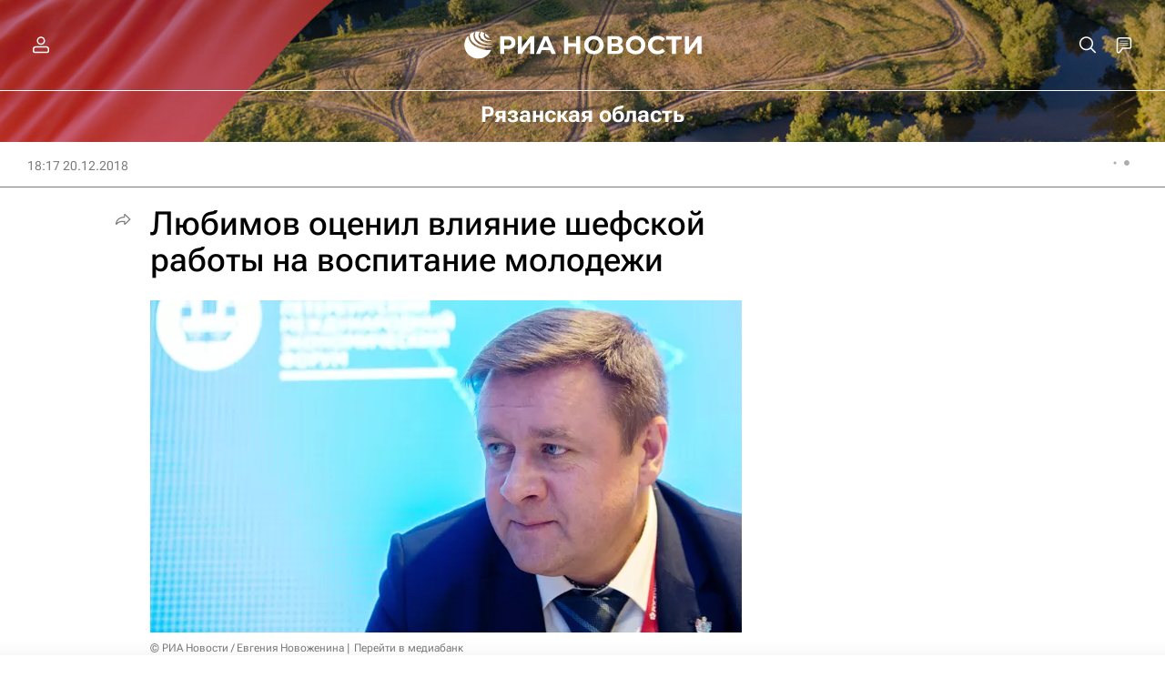

--- FILE ---
content_type: text/html
request_url: https://tns-counter.ru/nc01a**R%3Eundefined*rian_ru/ru/UTF-8/tmsec=rian_ru/109144702***
body_size: -71
content:
CF416C0B69722F52X1769090898:CF416C0B69722F52X1769090898